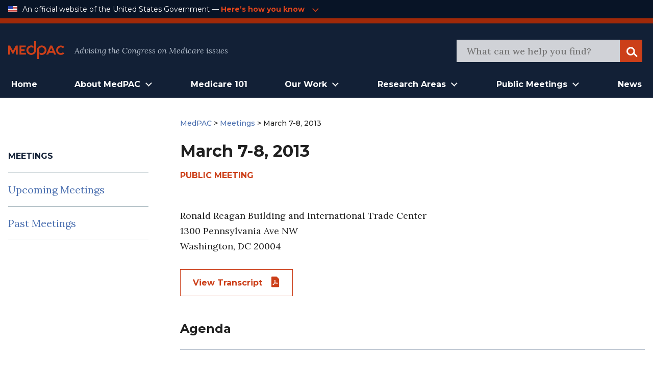

--- FILE ---
content_type: image/svg+xml
request_url: https://www.medpac.gov/wp-content/themes/mat-medpac/assets/images/pdf-icon.svg
body_size: 1223
content:
<svg width="16" height="22" viewBox="0 0 16 22" fill="none" xmlns="http://www.w3.org/2000/svg">
<path d="M14.5633 4.71768L10.8461 0.866734C10.5633 0.572334 10.1847 0.410889 9.78791 0.410889H1.20867C0.538198 0.410889 0 0.971199 0 1.66921V19.9743C0 20.6675 0.538198 21.2326 1.20867 21.2326H13.8016C14.4675 21.2326 15.0103 20.6723 15.0103 19.9743V5.82405C15.0057 5.41094 14.8461 5.01208 14.5633 4.71768Z" fill="#CC3F19"/>
<path d="M8.02749 8.355C8.02749 9.01978 7.89522 9.58958 7.76295 10.1594C7.72647 10.3113 7.73103 10.4395 7.79488 10.5867C8.10959 11.3607 8.57025 12.0065 9.24984 12.4814C9.40035 12.5858 9.53719 12.5383 9.68314 12.5288C10.349 12.4719 11.0149 12.4054 11.6717 12.5668C11.9545 12.638 12.2236 12.7473 12.3741 13.0417C12.6752 13.6352 12.4608 14.5944 11.5486 14.6276C10.9602 14.6466 10.4038 14.4757 9.86102 14.262C9.58736 14.1528 9.33194 14.0151 9.06284 13.8916C9.00811 13.8679 8.93969 13.8536 8.8804 13.8631C7.87698 14.0531 6.92373 14.4282 5.96136 14.7653C5.92031 14.7796 5.88382 14.8223 5.86102 14.865C5.55999 15.3351 5.27721 15.8242 4.95338 16.2801C4.6934 16.6457 4.39693 16.9733 3.98644 17.1775C3.51666 17.4149 2.94197 17.225 2.65463 16.8451C2.46763 16.5982 2.46307 16.2231 2.63639 15.9097C2.81883 15.5773 3.0788 15.3209 3.35703 15.0787C3.77208 14.7178 4.2373 14.4377 4.70708 14.1623C4.7755 14.1243 4.83023 14.0673 4.86672 13.9961C5.36843 13.0369 5.80172 12.0398 6.23046 11.0473C6.35361 10.7577 6.37641 10.5013 6.30343 10.1926C6.18485 9.70829 6.10731 9.20971 6.03433 8.71113C5.97504 8.32176 5.98872 7.93239 6.07994 7.54777C6.15748 7.22014 6.37641 7.0302 6.67744 6.94473C7.06512 6.83552 7.42544 6.89724 7.70822 7.22014C7.79944 7.3246 7.86786 7.4623 7.91347 7.59526C7.99557 7.86117 8.0503 8.14132 8.02749 8.355ZM5.98416 13.9154C6.76409 13.6115 7.52122 13.2458 8.37413 13.0702C7.804 12.6143 7.38895 12.0682 7.04232 11.4367C6.72305 12.2914 6.39921 13.1224 5.98416 13.9154ZM7.1609 7.74246C7.1381 7.70922 7.11073 7.69497 7.0788 7.69497C6.88268 7.70447 6.95566 8.26003 6.96022 8.37874C6.96934 8.73962 7.02407 9.091 7.11529 9.44238C7.26124 9.11474 7.27037 8.73962 7.26124 8.37874C7.26124 8.27903 7.25668 7.88016 7.1609 7.74246ZM10.2487 13.3693C10.2441 13.374 10.2441 13.3788 10.2396 13.3835C10.235 13.393 10.235 13.4025 10.2396 13.412C10.2441 13.431 10.2761 13.4358 10.2943 13.4405C10.3217 13.45 10.349 13.4595 10.3718 13.469C10.4266 13.488 10.4813 13.507 10.536 13.526C10.6409 13.5592 10.7504 13.5925 10.8553 13.6305C10.9237 13.6495 10.9921 13.6732 11.0606 13.6922C11.1791 13.7254 11.8268 13.8774 11.8542 13.6637C11.8587 13.6115 11.8177 13.5735 11.7766 13.5497C11.5714 13.4025 11.2932 13.3741 11.0514 13.3551C10.9192 13.3456 10.7869 13.3408 10.6546 13.3408C10.5862 13.3408 10.5178 13.3408 10.4448 13.3408C10.4083 13.3408 10.3718 13.3408 10.3399 13.3408C10.3126 13.3408 10.2852 13.3408 10.2624 13.3551C10.2578 13.3598 10.2533 13.3646 10.2487 13.3693ZM4.64779 14.9505C4.17801 15.3969 3.68998 15.8242 3.41632 16.4415C3.95908 16.0664 4.29659 15.5061 4.64779 14.9505Z" fill="white"/>
</svg>
